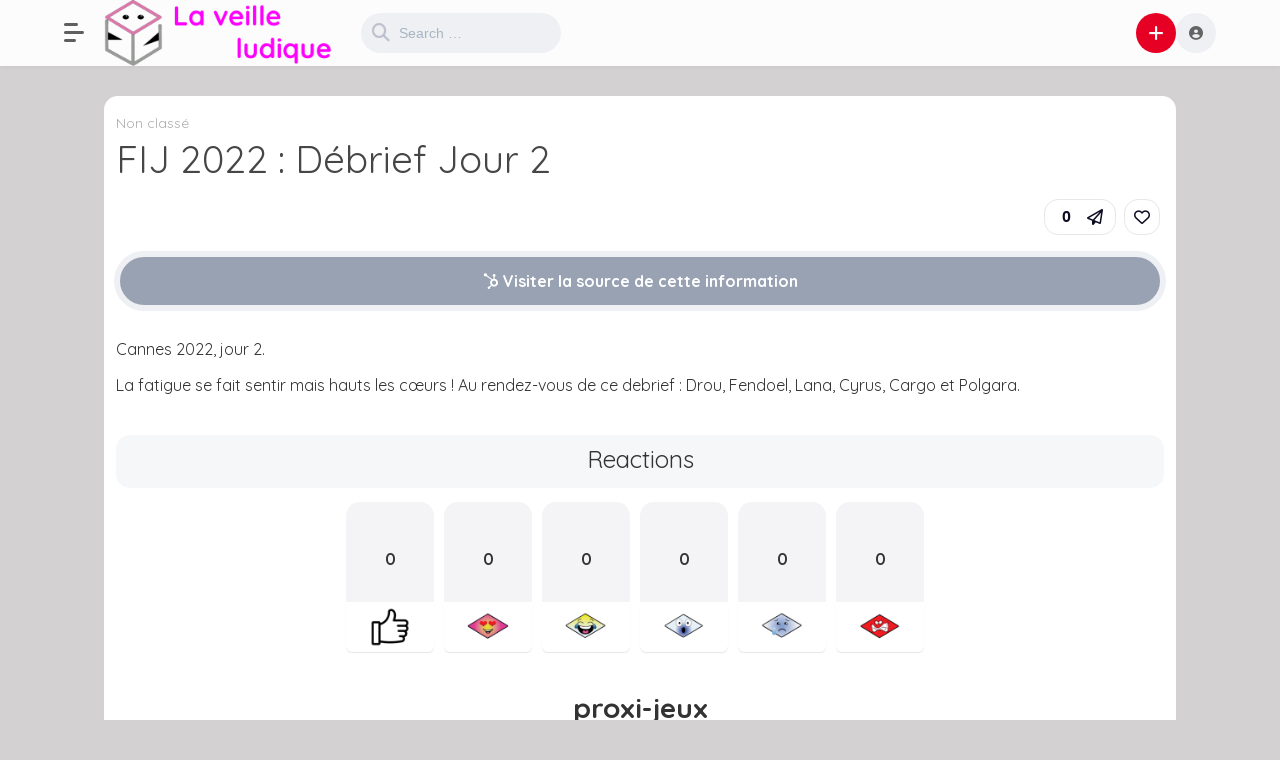

--- FILE ---
content_type: text/html; charset=UTF-8
request_url: https://www.boardgame.fr/2022/03/01/fij-2022-debrief-jour-2/
body_size: 13924
content:
<!DOCTYPE html>
<html lang="fr-FR">
<head>
	<meta charset="UTF-8">
			<title>FIJ 2022 : Débrief Jour 2 &#8211; Board Game</title>
<meta name='robots' content='max-image-preview:large' />
<link rel='dns-prefetch' href='//www.boardgame.fr' />
<link rel='dns-prefetch' href='//fonts.googleapis.com' />
<link rel="alternate" type="application/rss+xml" title="Board Game &raquo; Flux" href="https://www.boardgame.fr/feed/" />
<link rel="alternate" type="application/rss+xml" title="Board Game &raquo; Flux des commentaires" href="https://www.boardgame.fr/comments/feed/" />
<link rel="alternate" title="oEmbed (JSON)" type="application/json+oembed" href="https://www.boardgame.fr/wp-json/oembed/1.0/embed?url=https%3A%2F%2Fwww.boardgame.fr%2F2022%2F03%2F01%2Ffij-2022-debrief-jour-2%2F" />
<link rel="alternate" title="oEmbed (XML)" type="text/xml+oembed" href="https://www.boardgame.fr/wp-json/oembed/1.0/embed?url=https%3A%2F%2Fwww.boardgame.fr%2F2022%2F03%2F01%2Ffij-2022-debrief-jour-2%2F&#038;format=xml" />
		<!-- This site uses the Google Analytics by MonsterInsights plugin v9.11.1 - Using Analytics tracking - https://www.monsterinsights.com/ -->
							<script src="//www.googletagmanager.com/gtag/js?id=G-WBZ635P0G9"  data-cfasync="false" data-wpfc-render="false" type="text/javascript" async></script>
			<script data-cfasync="false" data-wpfc-render="false" type="text/javascript">
				var mi_version = '9.11.1';
				var mi_track_user = true;
				var mi_no_track_reason = '';
								var MonsterInsightsDefaultLocations = {"page_location":"https:\/\/www.boardgame.fr\/2022\/03\/01\/fij-2022-debrief-jour-2\/"};
								if ( typeof MonsterInsightsPrivacyGuardFilter === 'function' ) {
					var MonsterInsightsLocations = (typeof MonsterInsightsExcludeQuery === 'object') ? MonsterInsightsPrivacyGuardFilter( MonsterInsightsExcludeQuery ) : MonsterInsightsPrivacyGuardFilter( MonsterInsightsDefaultLocations );
				} else {
					var MonsterInsightsLocations = (typeof MonsterInsightsExcludeQuery === 'object') ? MonsterInsightsExcludeQuery : MonsterInsightsDefaultLocations;
				}

								var disableStrs = [
										'ga-disable-G-WBZ635P0G9',
									];

				/* Function to detect opted out users */
				function __gtagTrackerIsOptedOut() {
					for (var index = 0; index < disableStrs.length; index++) {
						if (document.cookie.indexOf(disableStrs[index] + '=true') > -1) {
							return true;
						}
					}

					return false;
				}

				/* Disable tracking if the opt-out cookie exists. */
				if (__gtagTrackerIsOptedOut()) {
					for (var index = 0; index < disableStrs.length; index++) {
						window[disableStrs[index]] = true;
					}
				}

				/* Opt-out function */
				function __gtagTrackerOptout() {
					for (var index = 0; index < disableStrs.length; index++) {
						document.cookie = disableStrs[index] + '=true; expires=Thu, 31 Dec 2099 23:59:59 UTC; path=/';
						window[disableStrs[index]] = true;
					}
				}

				if ('undefined' === typeof gaOptout) {
					function gaOptout() {
						__gtagTrackerOptout();
					}
				}
								window.dataLayer = window.dataLayer || [];

				window.MonsterInsightsDualTracker = {
					helpers: {},
					trackers: {},
				};
				if (mi_track_user) {
					function __gtagDataLayer() {
						dataLayer.push(arguments);
					}

					function __gtagTracker(type, name, parameters) {
						if (!parameters) {
							parameters = {};
						}

						if (parameters.send_to) {
							__gtagDataLayer.apply(null, arguments);
							return;
						}

						if (type === 'event') {
														parameters.send_to = monsterinsights_frontend.v4_id;
							var hookName = name;
							if (typeof parameters['event_category'] !== 'undefined') {
								hookName = parameters['event_category'] + ':' + name;
							}

							if (typeof MonsterInsightsDualTracker.trackers[hookName] !== 'undefined') {
								MonsterInsightsDualTracker.trackers[hookName](parameters);
							} else {
								__gtagDataLayer('event', name, parameters);
							}
							
						} else {
							__gtagDataLayer.apply(null, arguments);
						}
					}

					__gtagTracker('js', new Date());
					__gtagTracker('set', {
						'developer_id.dZGIzZG': true,
											});
					if ( MonsterInsightsLocations.page_location ) {
						__gtagTracker('set', MonsterInsightsLocations);
					}
										__gtagTracker('config', 'G-WBZ635P0G9', {"forceSSL":"true","link_attribution":"true"} );
										window.gtag = __gtagTracker;										(function () {
						/* https://developers.google.com/analytics/devguides/collection/analyticsjs/ */
						/* ga and __gaTracker compatibility shim. */
						var noopfn = function () {
							return null;
						};
						var newtracker = function () {
							return new Tracker();
						};
						var Tracker = function () {
							return null;
						};
						var p = Tracker.prototype;
						p.get = noopfn;
						p.set = noopfn;
						p.send = function () {
							var args = Array.prototype.slice.call(arguments);
							args.unshift('send');
							__gaTracker.apply(null, args);
						};
						var __gaTracker = function () {
							var len = arguments.length;
							if (len === 0) {
								return;
							}
							var f = arguments[len - 1];
							if (typeof f !== 'object' || f === null || typeof f.hitCallback !== 'function') {
								if ('send' === arguments[0]) {
									var hitConverted, hitObject = false, action;
									if ('event' === arguments[1]) {
										if ('undefined' !== typeof arguments[3]) {
											hitObject = {
												'eventAction': arguments[3],
												'eventCategory': arguments[2],
												'eventLabel': arguments[4],
												'value': arguments[5] ? arguments[5] : 1,
											}
										}
									}
									if ('pageview' === arguments[1]) {
										if ('undefined' !== typeof arguments[2]) {
											hitObject = {
												'eventAction': 'page_view',
												'page_path': arguments[2],
											}
										}
									}
									if (typeof arguments[2] === 'object') {
										hitObject = arguments[2];
									}
									if (typeof arguments[5] === 'object') {
										Object.assign(hitObject, arguments[5]);
									}
									if ('undefined' !== typeof arguments[1].hitType) {
										hitObject = arguments[1];
										if ('pageview' === hitObject.hitType) {
											hitObject.eventAction = 'page_view';
										}
									}
									if (hitObject) {
										action = 'timing' === arguments[1].hitType ? 'timing_complete' : hitObject.eventAction;
										hitConverted = mapArgs(hitObject);
										__gtagTracker('event', action, hitConverted);
									}
								}
								return;
							}

							function mapArgs(args) {
								var arg, hit = {};
								var gaMap = {
									'eventCategory': 'event_category',
									'eventAction': 'event_action',
									'eventLabel': 'event_label',
									'eventValue': 'event_value',
									'nonInteraction': 'non_interaction',
									'timingCategory': 'event_category',
									'timingVar': 'name',
									'timingValue': 'value',
									'timingLabel': 'event_label',
									'page': 'page_path',
									'location': 'page_location',
									'title': 'page_title',
									'referrer' : 'page_referrer',
								};
								for (arg in args) {
																		if (!(!args.hasOwnProperty(arg) || !gaMap.hasOwnProperty(arg))) {
										hit[gaMap[arg]] = args[arg];
									} else {
										hit[arg] = args[arg];
									}
								}
								return hit;
							}

							try {
								f.hitCallback();
							} catch (ex) {
							}
						};
						__gaTracker.create = newtracker;
						__gaTracker.getByName = newtracker;
						__gaTracker.getAll = function () {
							return [];
						};
						__gaTracker.remove = noopfn;
						__gaTracker.loaded = true;
						window['__gaTracker'] = __gaTracker;
					})();
									} else {
										console.log("");
					(function () {
						function __gtagTracker() {
							return null;
						}

						window['__gtagTracker'] = __gtagTracker;
						window['gtag'] = __gtagTracker;
					})();
									}
			</script>
							<!-- / Google Analytics by MonsterInsights -->
		<style id='wp-img-auto-sizes-contain-inline-css' type='text/css'>
img:is([sizes=auto i],[sizes^="auto," i]){contain-intrinsic-size:3000px 1500px}
/*# sourceURL=wp-img-auto-sizes-contain-inline-css */
</style>
<style id='wp-emoji-styles-inline-css' type='text/css'>

	img.wp-smiley, img.emoji {
		display: inline !important;
		border: none !important;
		box-shadow: none !important;
		height: 1em !important;
		width: 1em !important;
		margin: 0 0.07em !important;
		vertical-align: -0.1em !important;
		background: none !important;
		padding: 0 !important;
	}
/*# sourceURL=wp-emoji-styles-inline-css */
</style>
<style id='wp-block-library-inline-css' type='text/css'>
:root{--wp-block-synced-color:#7a00df;--wp-block-synced-color--rgb:122,0,223;--wp-bound-block-color:var(--wp-block-synced-color);--wp-editor-canvas-background:#ddd;--wp-admin-theme-color:#007cba;--wp-admin-theme-color--rgb:0,124,186;--wp-admin-theme-color-darker-10:#006ba1;--wp-admin-theme-color-darker-10--rgb:0,107,160.5;--wp-admin-theme-color-darker-20:#005a87;--wp-admin-theme-color-darker-20--rgb:0,90,135;--wp-admin-border-width-focus:2px}@media (min-resolution:192dpi){:root{--wp-admin-border-width-focus:1.5px}}.wp-element-button{cursor:pointer}:root .has-very-light-gray-background-color{background-color:#eee}:root .has-very-dark-gray-background-color{background-color:#313131}:root .has-very-light-gray-color{color:#eee}:root .has-very-dark-gray-color{color:#313131}:root .has-vivid-green-cyan-to-vivid-cyan-blue-gradient-background{background:linear-gradient(135deg,#00d084,#0693e3)}:root .has-purple-crush-gradient-background{background:linear-gradient(135deg,#34e2e4,#4721fb 50%,#ab1dfe)}:root .has-hazy-dawn-gradient-background{background:linear-gradient(135deg,#faaca8,#dad0ec)}:root .has-subdued-olive-gradient-background{background:linear-gradient(135deg,#fafae1,#67a671)}:root .has-atomic-cream-gradient-background{background:linear-gradient(135deg,#fdd79a,#004a59)}:root .has-nightshade-gradient-background{background:linear-gradient(135deg,#330968,#31cdcf)}:root .has-midnight-gradient-background{background:linear-gradient(135deg,#020381,#2874fc)}:root{--wp--preset--font-size--normal:16px;--wp--preset--font-size--huge:42px}.has-regular-font-size{font-size:1em}.has-larger-font-size{font-size:2.625em}.has-normal-font-size{font-size:var(--wp--preset--font-size--normal)}.has-huge-font-size{font-size:var(--wp--preset--font-size--huge)}.has-text-align-center{text-align:center}.has-text-align-left{text-align:left}.has-text-align-right{text-align:right}.has-fit-text{white-space:nowrap!important}#end-resizable-editor-section{display:none}.aligncenter{clear:both}.items-justified-left{justify-content:flex-start}.items-justified-center{justify-content:center}.items-justified-right{justify-content:flex-end}.items-justified-space-between{justify-content:space-between}.screen-reader-text{border:0;clip-path:inset(50%);height:1px;margin:-1px;overflow:hidden;padding:0;position:absolute;width:1px;word-wrap:normal!important}.screen-reader-text:focus{background-color:#ddd;clip-path:none;color:#444;display:block;font-size:1em;height:auto;left:5px;line-height:normal;padding:15px 23px 14px;text-decoration:none;top:5px;width:auto;z-index:100000}html :where(.has-border-color){border-style:solid}html :where([style*=border-top-color]){border-top-style:solid}html :where([style*=border-right-color]){border-right-style:solid}html :where([style*=border-bottom-color]){border-bottom-style:solid}html :where([style*=border-left-color]){border-left-style:solid}html :where([style*=border-width]){border-style:solid}html :where([style*=border-top-width]){border-top-style:solid}html :where([style*=border-right-width]){border-right-style:solid}html :where([style*=border-bottom-width]){border-bottom-style:solid}html :where([style*=border-left-width]){border-left-style:solid}html :where(img[class*=wp-image-]){height:auto;max-width:100%}:where(figure){margin:0 0 1em}html :where(.is-position-sticky){--wp-admin--admin-bar--position-offset:var(--wp-admin--admin-bar--height,0px)}@media screen and (max-width:600px){html :where(.is-position-sticky){--wp-admin--admin-bar--position-offset:0px}}

/*# sourceURL=wp-block-library-inline-css */
</style><style id='global-styles-inline-css' type='text/css'>
:root{--wp--preset--aspect-ratio--square: 1;--wp--preset--aspect-ratio--4-3: 4/3;--wp--preset--aspect-ratio--3-4: 3/4;--wp--preset--aspect-ratio--3-2: 3/2;--wp--preset--aspect-ratio--2-3: 2/3;--wp--preset--aspect-ratio--16-9: 16/9;--wp--preset--aspect-ratio--9-16: 9/16;--wp--preset--color--black: #000000;--wp--preset--color--cyan-bluish-gray: #abb8c3;--wp--preset--color--white: #ffffff;--wp--preset--color--pale-pink: #f78da7;--wp--preset--color--vivid-red: #cf2e2e;--wp--preset--color--luminous-vivid-orange: #ff6900;--wp--preset--color--luminous-vivid-amber: #fcb900;--wp--preset--color--light-green-cyan: #7bdcb5;--wp--preset--color--vivid-green-cyan: #00d084;--wp--preset--color--pale-cyan-blue: #8ed1fc;--wp--preset--color--vivid-cyan-blue: #0693e3;--wp--preset--color--vivid-purple: #9b51e0;--wp--preset--gradient--vivid-cyan-blue-to-vivid-purple: linear-gradient(135deg,rgb(6,147,227) 0%,rgb(155,81,224) 100%);--wp--preset--gradient--light-green-cyan-to-vivid-green-cyan: linear-gradient(135deg,rgb(122,220,180) 0%,rgb(0,208,130) 100%);--wp--preset--gradient--luminous-vivid-amber-to-luminous-vivid-orange: linear-gradient(135deg,rgb(252,185,0) 0%,rgb(255,105,0) 100%);--wp--preset--gradient--luminous-vivid-orange-to-vivid-red: linear-gradient(135deg,rgb(255,105,0) 0%,rgb(207,46,46) 100%);--wp--preset--gradient--very-light-gray-to-cyan-bluish-gray: linear-gradient(135deg,rgb(238,238,238) 0%,rgb(169,184,195) 100%);--wp--preset--gradient--cool-to-warm-spectrum: linear-gradient(135deg,rgb(74,234,220) 0%,rgb(151,120,209) 20%,rgb(207,42,186) 40%,rgb(238,44,130) 60%,rgb(251,105,98) 80%,rgb(254,248,76) 100%);--wp--preset--gradient--blush-light-purple: linear-gradient(135deg,rgb(255,206,236) 0%,rgb(152,150,240) 100%);--wp--preset--gradient--blush-bordeaux: linear-gradient(135deg,rgb(254,205,165) 0%,rgb(254,45,45) 50%,rgb(107,0,62) 100%);--wp--preset--gradient--luminous-dusk: linear-gradient(135deg,rgb(255,203,112) 0%,rgb(199,81,192) 50%,rgb(65,88,208) 100%);--wp--preset--gradient--pale-ocean: linear-gradient(135deg,rgb(255,245,203) 0%,rgb(182,227,212) 50%,rgb(51,167,181) 100%);--wp--preset--gradient--electric-grass: linear-gradient(135deg,rgb(202,248,128) 0%,rgb(113,206,126) 100%);--wp--preset--gradient--midnight: linear-gradient(135deg,rgb(2,3,129) 0%,rgb(40,116,252) 100%);--wp--preset--font-size--small: 13px;--wp--preset--font-size--medium: 20px;--wp--preset--font-size--large: 36px;--wp--preset--font-size--x-large: 42px;--wp--preset--spacing--20: 0.44rem;--wp--preset--spacing--30: 0.67rem;--wp--preset--spacing--40: 1rem;--wp--preset--spacing--50: 1.5rem;--wp--preset--spacing--60: 2.25rem;--wp--preset--spacing--70: 3.38rem;--wp--preset--spacing--80: 5.06rem;--wp--preset--shadow--natural: 6px 6px 9px rgba(0, 0, 0, 0.2);--wp--preset--shadow--deep: 12px 12px 50px rgba(0, 0, 0, 0.4);--wp--preset--shadow--sharp: 6px 6px 0px rgba(0, 0, 0, 0.2);--wp--preset--shadow--outlined: 6px 6px 0px -3px rgb(255, 255, 255), 6px 6px rgb(0, 0, 0);--wp--preset--shadow--crisp: 6px 6px 0px rgb(0, 0, 0);}:where(.is-layout-flex){gap: 0.5em;}:where(.is-layout-grid){gap: 0.5em;}body .is-layout-flex{display: flex;}.is-layout-flex{flex-wrap: wrap;align-items: center;}.is-layout-flex > :is(*, div){margin: 0;}body .is-layout-grid{display: grid;}.is-layout-grid > :is(*, div){margin: 0;}:where(.wp-block-columns.is-layout-flex){gap: 2em;}:where(.wp-block-columns.is-layout-grid){gap: 2em;}:where(.wp-block-post-template.is-layout-flex){gap: 1.25em;}:where(.wp-block-post-template.is-layout-grid){gap: 1.25em;}.has-black-color{color: var(--wp--preset--color--black) !important;}.has-cyan-bluish-gray-color{color: var(--wp--preset--color--cyan-bluish-gray) !important;}.has-white-color{color: var(--wp--preset--color--white) !important;}.has-pale-pink-color{color: var(--wp--preset--color--pale-pink) !important;}.has-vivid-red-color{color: var(--wp--preset--color--vivid-red) !important;}.has-luminous-vivid-orange-color{color: var(--wp--preset--color--luminous-vivid-orange) !important;}.has-luminous-vivid-amber-color{color: var(--wp--preset--color--luminous-vivid-amber) !important;}.has-light-green-cyan-color{color: var(--wp--preset--color--light-green-cyan) !important;}.has-vivid-green-cyan-color{color: var(--wp--preset--color--vivid-green-cyan) !important;}.has-pale-cyan-blue-color{color: var(--wp--preset--color--pale-cyan-blue) !important;}.has-vivid-cyan-blue-color{color: var(--wp--preset--color--vivid-cyan-blue) !important;}.has-vivid-purple-color{color: var(--wp--preset--color--vivid-purple) !important;}.has-black-background-color{background-color: var(--wp--preset--color--black) !important;}.has-cyan-bluish-gray-background-color{background-color: var(--wp--preset--color--cyan-bluish-gray) !important;}.has-white-background-color{background-color: var(--wp--preset--color--white) !important;}.has-pale-pink-background-color{background-color: var(--wp--preset--color--pale-pink) !important;}.has-vivid-red-background-color{background-color: var(--wp--preset--color--vivid-red) !important;}.has-luminous-vivid-orange-background-color{background-color: var(--wp--preset--color--luminous-vivid-orange) !important;}.has-luminous-vivid-amber-background-color{background-color: var(--wp--preset--color--luminous-vivid-amber) !important;}.has-light-green-cyan-background-color{background-color: var(--wp--preset--color--light-green-cyan) !important;}.has-vivid-green-cyan-background-color{background-color: var(--wp--preset--color--vivid-green-cyan) !important;}.has-pale-cyan-blue-background-color{background-color: var(--wp--preset--color--pale-cyan-blue) !important;}.has-vivid-cyan-blue-background-color{background-color: var(--wp--preset--color--vivid-cyan-blue) !important;}.has-vivid-purple-background-color{background-color: var(--wp--preset--color--vivid-purple) !important;}.has-black-border-color{border-color: var(--wp--preset--color--black) !important;}.has-cyan-bluish-gray-border-color{border-color: var(--wp--preset--color--cyan-bluish-gray) !important;}.has-white-border-color{border-color: var(--wp--preset--color--white) !important;}.has-pale-pink-border-color{border-color: var(--wp--preset--color--pale-pink) !important;}.has-vivid-red-border-color{border-color: var(--wp--preset--color--vivid-red) !important;}.has-luminous-vivid-orange-border-color{border-color: var(--wp--preset--color--luminous-vivid-orange) !important;}.has-luminous-vivid-amber-border-color{border-color: var(--wp--preset--color--luminous-vivid-amber) !important;}.has-light-green-cyan-border-color{border-color: var(--wp--preset--color--light-green-cyan) !important;}.has-vivid-green-cyan-border-color{border-color: var(--wp--preset--color--vivid-green-cyan) !important;}.has-pale-cyan-blue-border-color{border-color: var(--wp--preset--color--pale-cyan-blue) !important;}.has-vivid-cyan-blue-border-color{border-color: var(--wp--preset--color--vivid-cyan-blue) !important;}.has-vivid-purple-border-color{border-color: var(--wp--preset--color--vivid-purple) !important;}.has-vivid-cyan-blue-to-vivid-purple-gradient-background{background: var(--wp--preset--gradient--vivid-cyan-blue-to-vivid-purple) !important;}.has-light-green-cyan-to-vivid-green-cyan-gradient-background{background: var(--wp--preset--gradient--light-green-cyan-to-vivid-green-cyan) !important;}.has-luminous-vivid-amber-to-luminous-vivid-orange-gradient-background{background: var(--wp--preset--gradient--luminous-vivid-amber-to-luminous-vivid-orange) !important;}.has-luminous-vivid-orange-to-vivid-red-gradient-background{background: var(--wp--preset--gradient--luminous-vivid-orange-to-vivid-red) !important;}.has-very-light-gray-to-cyan-bluish-gray-gradient-background{background: var(--wp--preset--gradient--very-light-gray-to-cyan-bluish-gray) !important;}.has-cool-to-warm-spectrum-gradient-background{background: var(--wp--preset--gradient--cool-to-warm-spectrum) !important;}.has-blush-light-purple-gradient-background{background: var(--wp--preset--gradient--blush-light-purple) !important;}.has-blush-bordeaux-gradient-background{background: var(--wp--preset--gradient--blush-bordeaux) !important;}.has-luminous-dusk-gradient-background{background: var(--wp--preset--gradient--luminous-dusk) !important;}.has-pale-ocean-gradient-background{background: var(--wp--preset--gradient--pale-ocean) !important;}.has-electric-grass-gradient-background{background: var(--wp--preset--gradient--electric-grass) !important;}.has-midnight-gradient-background{background: var(--wp--preset--gradient--midnight) !important;}.has-small-font-size{font-size: var(--wp--preset--font-size--small) !important;}.has-medium-font-size{font-size: var(--wp--preset--font-size--medium) !important;}.has-large-font-size{font-size: var(--wp--preset--font-size--large) !important;}.has-x-large-font-size{font-size: var(--wp--preset--font-size--x-large) !important;}
/*# sourceURL=global-styles-inline-css */
</style>

<style id='classic-theme-styles-inline-css' type='text/css'>
/*! This file is auto-generated */
.wp-block-button__link{color:#fff;background-color:#32373c;border-radius:9999px;box-shadow:none;text-decoration:none;padding:calc(.667em + 2px) calc(1.333em + 2px);font-size:1.125em}.wp-block-file__button{background:#32373c;color:#fff;text-decoration:none}
/*# sourceURL=/wp-includes/css/classic-themes.min.css */
</style>
<link rel='stylesheet' id='wpa-css-css' href='https://www.boardgame.fr/wp-content/plugins/honeypot/includes/css/wpa.css?ver=2.3.03' type='text/css' media='all' />
<link rel='stylesheet' id='king-style-css' href='https://www.boardgame.fr/wp-content/themes/king/style.css?ver=9.5.3' type='text/css' media='all' />
<link rel='stylesheet' id='custom-styles-css' href='https://www.boardgame.fr/wp-content/themes/king/layouts/custom-styles.css?ver=9.5.3' type='text/css' media='all' />
<link rel='stylesheet' id='googlefont-style-css' href='//fonts.googleapis.com/css?family=Quicksand%3Aital%2Cwght%400%2C300%3B0%2C400%3B0%2C600%3B0%2C700%3B1%2C400&#038;display=swap&#038;ver=1.0.0' type='text/css' media='all' />
<link rel='stylesheet' id='font-awesome-style-css' href='https://www.boardgame.fr/wp-content/themes/king/layouts/font-awesome/css/all.min.css?ver=9.5.3' type='text/css' media='all' />
<link rel='stylesheet' id='magnefic-popup-css-css' href='https://www.boardgame.fr/wp-content/themes/king/layouts/js/magnific-popup/magnific-popup.css?ver=9.5.3' type='text/css' media='all' />
<link rel='stylesheet' id='wp-pagenavi-css' href='https://www.boardgame.fr/wp-content/plugins/wp-pagenavi/pagenavi-css.css?ver=2.70' type='text/css' media='all' />
<script type="text/javascript" src="https://www.boardgame.fr/wp-content/plugins/google-analytics-for-wordpress/assets/js/frontend-gtag.min.js?ver=9.11.1" id="monsterinsights-frontend-script-js" async="async" data-wp-strategy="async"></script>
<script data-cfasync="false" data-wpfc-render="false" type="text/javascript" id='monsterinsights-frontend-script-js-extra'>/* <![CDATA[ */
var monsterinsights_frontend = {"js_events_tracking":"true","download_extensions":"doc,pdf,ppt,zip,xls,docx,pptx,xlsx","inbound_paths":"[{\"path\":\"\\\/go\\\/\",\"label\":\"affiliate\"},{\"path\":\"\\\/recommend\\\/\",\"label\":\"affiliate\"}]","home_url":"https:\/\/www.boardgame.fr","hash_tracking":"false","v4_id":"G-WBZ635P0G9"};/* ]]> */
</script>
<script type="text/javascript" src="https://www.boardgame.fr/wp-includes/js/jquery/jquery.min.js?ver=3.7.1" id="jquery-core-js"></script>
<script type="text/javascript" src="https://www.boardgame.fr/wp-includes/js/jquery/jquery-migrate.min.js?ver=3.4.1" id="jquery-migrate-js"></script>
<link rel="https://api.w.org/" href="https://www.boardgame.fr/wp-json/" /><link rel="alternate" title="JSON" type="application/json" href="https://www.boardgame.fr/wp-json/wp/v2/posts/17076" /><link rel="EditURI" type="application/rsd+xml" title="RSD" href="https://www.boardgame.fr/xmlrpc.php?rsd" />
<meta name="generator" content="WordPress 6.9" />
<link rel="canonical" href="https://www.boardgame.fr/2022/03/01/fij-2022-debrief-jour-2/" />
<link rel='shortlink' href='https://www.boardgame.fr/?p=17076' />
<link rel="apple-touch-icon" sizes="180x180" href="/wp-content/uploads/fbrfg/apple-touch-icon.png">
<link rel="icon" type="image/png" sizes="32x32" href="/wp-content/uploads/fbrfg/favicon-32x32.png">
<link rel="icon" type="image/png" sizes="16x16" href="/wp-content/uploads/fbrfg/favicon-16x16.png">
<link rel="manifest" href="/wp-content/uploads/fbrfg/site.webmanifest">
<link rel="mask-icon" href="/wp-content/uploads/fbrfg/safari-pinned-tab.svg" color="#5bbad5">
<link rel="shortcut icon" href="/wp-content/uploads/fbrfg/favicon.ico">
<meta name="msapplication-TileColor" content="#da532c">
<meta name="msapplication-config" content="/wp-content/uploads/fbrfg/browserconfig.xml">
<meta name="theme-color" content="#ffffff"><meta name="viewport" content="width=device-width, maximum-scale=1.0, minimum-scale=1.0, initial-scale=1.0" /><style type="text/css">.recentcomments a{display:inline !important;padding:0 !important;margin:0 !important;}</style><link rel="icon" href="https://www.boardgame.fr/wp-content/uploads/2019/03/cropped-favicon-bg01-32x32.png" sizes="32x32" />
<link rel="icon" href="https://www.boardgame.fr/wp-content/uploads/2019/03/cropped-favicon-bg01-192x192.png" sizes="192x192" />
<link rel="apple-touch-icon" href="https://www.boardgame.fr/wp-content/uploads/2019/03/cropped-favicon-bg01-180x180.png" />
<meta name="msapplication-TileImage" content="https://www.boardgame.fr/wp-content/uploads/2019/03/cropped-favicon-bg01-270x270.png" />
		<style type="text/css" id="wp-custom-css">
			/* Empêche les débordements horizontaux */
html, body {
  overflow-x: hidden;
}

/* Images / vidéos / iframes adaptatives */
img, video, iframe {
  max-width: 100% !important;
  height: auto !important;
}

/* Pour que les blocs flex ou grid ne forcent pas une largeur trop grande */
* {
  box-sizing: border-box;
  min-width: 0;
}

.entry-content p {
  overflow-wrap: break-word;
  word-break: keep-all;
}

		</style>
		</head>
<body class="wp-singular post-template-default single single-post postid-17076 single-format-link wp-theme-king">
<div id="page" class="site header-template-06">
	<header id="masthead" class="site-header">
		<div class="king-header header-06 lr-padding">
			<div class="king-leftmenu-toggle-v2" data-toggle="dropdown" data-target=".king-leftmenu" aria-expanded="false" role="button"><span class="leftmenu-toggle-line"></span></div>	
			<div class="site-branding">
			<a href="https://www.boardgame.fr" class="king-logo">
			<img src="https://www.boardgame.fr/wp-content/uploads/2024/02/logo-BoardGame-GeekLette2.png" alt=""/>
		</a>
					<a href="https://www.boardgame.fr" class="mobile-king-logo">
				<img src="https://www.boardgame.fr/wp-content/uploads/2024/02/logo-BoardGame-GeekLette2.png" alt=""/>
			</a>	
					
		</div><!-- .site-branding -->			<div class="king-search-top">
	<div class="king-search">
		<form role="search" method="get" class="header-search-form" action="https://www.boardgame.fr/">
			<button type="submit" class="header-search-submit"
			value=""><i class="fa fa-search fa-2x" aria-hidden="true"></i> </button>
			<input type="search" class="header-search-field"
			placeholder="Search …"
			value="" name="s" autocomplete="off"
			title="Search for:" />
		</form>
					<div id="king-results"></div>
			</div>
</div><!-- .king-search-top -->
			<div class="king-header-right">
																						<div class="king-submit">
				<span class="king-submit-open"  data-toggle="dropdown" data-target=".king-submit" aria-expanded="false" role="button"><i class="fa fa-plus fa-lg" aria-hidden="true"></i></span>
				<div class="king-submit-drop">
					<ul class="king-submit-buttons">
																																																							<li><a data-toggle="modal" data-target="#addlink" href="#" class="header-login-buttons"><i class="fa-brands fa-hubspot"></i>Link</a></li>
																							</ul>
				</div>
			</div><!-- .king-submit -->
							<div class="king-logged-user">
	<div class="king-username">
					<div class="header-login head-icons" data-toggle="dropdown" data-target=".user-header-menu" aria-expanded="false"><i class="fas fa-user-circle"></i></div>
			<div class="user-header-menu">
				<div class="king-login-buttons">
											<a data-toggle="modal" data-target="#myModal" href="#" class="header-login-buttons"><i class="fas fa-user-circle"></i> Login </a>
														</div>
					</div>
		</div>
</div><!-- .king-logged-user -->
			</div>
		</div><!-- .king-header -->
	</header><!-- #masthead -->
	<div class="king-leftmenu king-scroll">
	<button class="king-leftmenu-close" type="button" data-toggle="dropdown" data-target=".king-leftmenu" aria-expanded="false"><i class="fa-solid fa-angle-left"></i></button>
	<form role="search" method="get" class="king-mobile-search" action="https://www.boardgame.fr/">
		<input type="search" class="king-mobile-search-field"
		placeholder="Search …"
		value="" name="s" autocomplete="off"
		title="Search" />
	</form>
	<div class="king-leftmenu-nav">
				<div class="king-cat-list-mobile">
						<div class="menu-footer-menu-container"><ul id="menu-footer-menu" class="menu"><li id="menu-item-23345" class="menu-item menu-item-type-post_type menu-item-object-page menu-item-23345"><a href="https://www.boardgame.fr/a-propos/">A propos</a></li>
<li id="menu-item-23344" class="menu-item menu-item-type-post_type menu-item-object-page menu-item-23344"><a href="https://www.boardgame.fr/contact/">Contact</a></li>
<li id="menu-item-23343" class="menu-item menu-item-type-post_type menu-item-object-page menu-item-23343"><a href="https://www.boardgame.fr/mentions-legales/">Mentions légales</a></li>
<li id="menu-item-23346" class="menu-item menu-item-type-post_type menu-item-object-page menu-item-privacy-policy menu-item-23346"><a rel="privacy-policy" href="https://www.boardgame.fr/politique-de-confidentialite/">Politique de confidentialité</a></li>
</ul></div>		</div>

			</div>
</div><!-- .king-head-mobile -->

	<div id="content" class="site-content hidden-nav">
				<div id="primary" class="content-area">
	<main id="main" class="site-main post-page single-post sing-template-1">
					<div id="post-17076" class="post-17076 post type-post status-publish format-link hentry category-non-classe post_format-post-format-link">
						
						<header class="entry-header">
				<a href="https://www.boardgame.fr/category/non-classe/" rel="category tag">Non classé</a>				<h1 class="entry-title">FIJ 2022 : Débrief Jour 2</h1>			</header><!-- .entry-header -->
				
			<div class="post-page-ft">
	<div class="post-like">
							<div class="king-alert-like">Please <a href="https://www.boardgame.fr/login">log in </a> or <a href="https://www.boardgame.fr/register"> register </a> to do it. </div>
			</div><!-- .post-like -->
	<div class="ft-right">
				<button class="king-share-dropdown kingp-bttns" data-toggle="modal" data-target="#sharemodal" role="button"><span class="share-counter">0</span><i data-toggle="tooltip" data-placement="bottom" title="share" class="far fa-paper-plane"></i></button>
		
			<div class="king-like kingp-bttns" data-toggle="dropdown" data-target=".king-alert-like" aria-expanded="false" role="link"><i class="far fa-heart"></i></div>		</div><!-- .ft-right -->
</div><!-- .post-page-featured-trending -->
					
							<span class="single-post-no-thumb"></span>
						<div class="king-affi-link">
									<a class="king-link" href="https://www.boardgame.fr/dashboard?template=redirect&#038;orderby=17076" target="_blank"><i class="fa-brands fa-hubspot"></i> Visiter la source de cette information</a>
							</div>
			<div class="entry-content">
				<p>Cannes 2022, jour 2.</p>
<p>La fatigue se fait sentir mais hauts les cœurs ! Au rendez-vous de ce debrief : Drou, Fendoel, Lana, Cyrus, Cargo et Polgara.</p>
			</div><!-- .entry-content -->
					
	
	<div class="single-boxes king-reactions-post-17076 " data-nonce="471f22ac11" data-post="17076" data-voted="" data-logged="not_logged"><div class="single-boxes-title"><h4>Reactions</h4></div><div class="king-reaction-buttons ">
					<div class="king-reactions-count king-reactions-count-like">0</div>
					<div class="king-reaction-bar">
					<div class="king-reactions-percent king-reaction-percent-like" style="height: 0%"></div>
					</div>
					<div class="king-reactions-icon king-reaction-like" data-new="0" data-action="like">
					</div>
					</div><div class="king-reaction-buttons ">
					<div class="king-reactions-count king-reactions-count-love">0</div>
					<div class="king-reaction-bar">
					<div class="king-reactions-percent king-reaction-percent-love" style="height: 0%"></div>
					</div>
					<div class="king-reactions-icon king-reaction-love" data-new="0" data-action="love">
					</div>
					</div><div class="king-reaction-buttons ">
					<div class="king-reactions-count king-reactions-count-haha">0</div>
					<div class="king-reaction-bar">
					<div class="king-reactions-percent king-reaction-percent-haha" style="height: 0%"></div>
					</div>
					<div class="king-reactions-icon king-reaction-haha" data-new="0" data-action="haha">
					</div>
					</div><div class="king-reaction-buttons ">
					<div class="king-reactions-count king-reactions-count-wow">0</div>
					<div class="king-reaction-bar">
					<div class="king-reactions-percent king-reaction-percent-wow" style="height: 0%"></div>
					</div>
					<div class="king-reactions-icon king-reaction-wow" data-new="0" data-action="wow">
					</div>
					</div><div class="king-reaction-buttons ">
					<div class="king-reactions-count king-reactions-count-sad">0</div>
					<div class="king-reaction-bar">
					<div class="king-reactions-percent king-reaction-percent-sad" style="height: 0%"></div>
					</div>
					<div class="king-reactions-icon king-reaction-sad" data-new="0" data-action="sad">
					</div>
					</div><div class="king-reaction-buttons ">
					<div class="king-reactions-count king-reactions-count-angry">0</div>
					<div class="king-reaction-bar">
					<div class="king-reactions-percent king-reaction-percent-angry" style="height: 0%"></div>
					</div>
					<div class="king-reactions-icon king-reaction-angry" data-new="0" data-action="angry">
					</div>
					</div><div id="king-reacted" class="king-reacted hide">Already reacted for this post.</div></div>			
						
 
	
<div class="post-author">
		<div class="post-author-top">
			<a class="post-author-name" href="https://www.boardgame.fr/profile/proxi-jeux">
			proxi-jeux					</a>
					</div>
			Proxi-Jeux, le podcast qui vous parle de jeux de société				<div class="king-profile-social">
			<ul>
																        
				 				    
			</ul>
		</div>		
			

</div><!-- .post-author -->
			<footer class="entry-footer">
		<div class="post-meta">
		<span class="post-views"><i class="fa fa-eye" aria-hidden="true"></i>272</span>
		<span class="post-comments"><i class="fa fa-comment" aria-hidden="true"></i> 0 </span>
		<span class="post-time"><i class="far fa-clock"></i>mars 1, 2022</span>
	</div>
	</footer><!-- .entry-footer -->
<div class="post-nav">
			<div class="post-nav-np">
						<a href="https://www.boardgame.fr/2022/03/01/fij-2022-jour-3/" class="next-link" ><i class="fa fa-angle-left"></i> FIJ 2022 : Jour 3</a>
		</div>
				<div class="post-nav-np">
						<a href="https://www.boardgame.fr/2022/03/01/fij-2022-debrief-jour-1/" class="prev-link" >FIJ 2022 : Débrief Jour 1 <i class="fa fa-angle-right"></i></a>
		</div>
	</div>
	</div><!-- #post-## -->


	
			</main><!-- #main -->	

</div><!-- #primary -->
</div><!-- #content -->
<footer id="colophon" class="site-footer">
	<div class="lr-padding">
				
	<aside class="fatfooter footer-single" role="complementary">
		
		<div class="king-footer-social">
										<div><p>Pour aider l'équipe, commandez vos jeux via nos liens vers les nouveautés ludiques :<br />
<br />
<a href="https://www.ludum.fr/32-a-la-une?aff=48" target="_blank" rel="noopener noreferrer">  <img src="https://www.geeklette.fr/wp-content/uploads/2024/06/Ludum-logo.png" width="40%" height="40%" /></a><br />
<br />
<a href="https://www.philibertnet.com/fr/50-jeux_de_societe/s-3/nouveaux-produits#ae4" target="_blank" rel="noopener noreferrer">  <img src="https://www.geeklette.fr/wp-content/uploads/2024/06/Philibert-logo-scaled.jpg" width="40%" height="40%" /></a></p>
<div id="sfcsy2mdrxtx3cnm97z3kxqpbuqa9js33yc"></div>
<p><br />
<br /><a href="https://www.assoclub.fr">Nombre de visites 2024</a><a href="https://www.freecounterstat.com" title="hit counter"><img src="https://counter8.optistats.ovh/private/freecounterstat.php?c=sy2mdrxtx3cnm97z3kxqpbuqa9js33yc" border="0" title="hit counter" alt="hit counter"></a></p>
</div>
						<ul>
									<li><a href="https://www.facebook.com/GeekLette/" target="_blank"><i class="fab fa-facebook"></i></a></li>
																	<li><a href="https://twitter.com/BlogGeekLette"><i class="fab fa-x-twitter"></i></a></li>
													<li><a href="https://www.instagram.com/geeklette/"><i class="fab fa-instagram"></i></a></li>
											
			</ul>
		</div>
													</aside><!-- #fatfooter -->

	<div class="footer-info">
		<div class="site-info">
			@ BoardGame.fr 2024. All rights reserved		</div><!-- .site-info -->

	</div>
</div>
</footer><!-- #colophon -->
</div><!-- #page -->

<script type="speculationrules">
{"prefetch":[{"source":"document","where":{"and":[{"href_matches":"/*"},{"not":{"href_matches":["/wp-*.php","/wp-admin/*","/wp-content/uploads/*","/wp-content/*","/wp-content/plugins/*","/wp-content/themes/king/*","/*\\?(.+)"]}},{"not":{"selector_matches":"a[rel~=\"nofollow\"]"}},{"not":{"selector_matches":".no-prefetch, .no-prefetch a"}}]},"eagerness":"conservative"}]}
</script>
<script type="text/javascript" src="https://www.boardgame.fr/wp-content/plugins/honeypot/includes/js/wpa.js?ver=2.3.03" id="wpascript-js"></script>
<script type="text/javascript" id="wpascript-js-after">
/* <![CDATA[ */
wpa_field_info = {"wpa_field_name":"pczqrg5999","wpa_field_value":17024,"wpa_add_test":"no"}
//# sourceURL=wpascript-js-after
/* ]]> */
</script>
<script type="text/javascript" id="king_main_script-js-extra">
/* <![CDATA[ */
var mainscript = {"itemslength":null,"miniitemslength":null,"infinitenumber":"0","lmore":"Load More","lmoref":"There are no more pages left to load.","ajaxurl":"https://www.boardgame.fr/wp-admin/admin-ajax.php","follow":"Follow","unfollow":"Unfollow"};
//# sourceURL=king_main_script-js-extra
/* ]]> */
</script>
<script type="text/javascript" src="https://www.boardgame.fr/wp-content/themes/king/layouts/js/main.js?ver=9.5.3" id="king_main_script-js"></script>
<script type="text/javascript" src="https://www.boardgame.fr/wp-content/themes/king/layouts/js/bootstrap.min.js?ver=9.5.3" id="bootstrap-js-js"></script>
<script type="text/javascript" src="https://www.boardgame.fr/wp-content/themes/king/layouts/js/jquery-ias.min.js?ver=9.5.3" id="infinite_ajax-js"></script>
<script type="text/javascript" src="https://www.boardgame.fr/wp-content/themes/king/layouts/js/sticky-kit.min.js?ver=9.5.3" id="sticky-kit-js"></script>
<script type="text/javascript" src="https://www.boardgame.fr/wp-content/themes/king/layouts/js/owl.carousel.min.js?ver=9.5.3" id="owl_carousel-js"></script>
<script type="text/javascript" id="single_js-js-extra">
/* <![CDATA[ */
var singlejs = {"ajaxurl":"https://www.boardgame.fr/wp-admin/admin-ajax.php","second":null};
//# sourceURL=single_js-js-extra
/* ]]> */
</script>
<script type="text/javascript" src="https://www.boardgame.fr/wp-content/themes/king/layouts/js/single.js?ver=1.0" id="single_js-js"></script>
<script type="text/javascript" src="https://www.boardgame.fr/wp-content/themes/king/layouts/js/masonry.pkgd.min.js?ver=4.2.2" id="king_masonry-js"></script>
<script type="text/javascript" src="https://www.boardgame.fr/wp-content/themes/king/layouts/js/magnific-popup/jquery.magnific-popup.min.js?ver=1" id="magnefic-popup-js"></script>
<script id="wp-emoji-settings" type="application/json">
{"baseUrl":"https://s.w.org/images/core/emoji/17.0.2/72x72/","ext":".png","svgUrl":"https://s.w.org/images/core/emoji/17.0.2/svg/","svgExt":".svg","source":{"concatemoji":"https://www.boardgame.fr/wp-includes/js/wp-emoji-release.min.js?ver=6.9"}}
</script>
<script type="module">
/* <![CDATA[ */
/*! This file is auto-generated */
const a=JSON.parse(document.getElementById("wp-emoji-settings").textContent),o=(window._wpemojiSettings=a,"wpEmojiSettingsSupports"),s=["flag","emoji"];function i(e){try{var t={supportTests:e,timestamp:(new Date).valueOf()};sessionStorage.setItem(o,JSON.stringify(t))}catch(e){}}function c(e,t,n){e.clearRect(0,0,e.canvas.width,e.canvas.height),e.fillText(t,0,0);t=new Uint32Array(e.getImageData(0,0,e.canvas.width,e.canvas.height).data);e.clearRect(0,0,e.canvas.width,e.canvas.height),e.fillText(n,0,0);const a=new Uint32Array(e.getImageData(0,0,e.canvas.width,e.canvas.height).data);return t.every((e,t)=>e===a[t])}function p(e,t){e.clearRect(0,0,e.canvas.width,e.canvas.height),e.fillText(t,0,0);var n=e.getImageData(16,16,1,1);for(let e=0;e<n.data.length;e++)if(0!==n.data[e])return!1;return!0}function u(e,t,n,a){switch(t){case"flag":return n(e,"\ud83c\udff3\ufe0f\u200d\u26a7\ufe0f","\ud83c\udff3\ufe0f\u200b\u26a7\ufe0f")?!1:!n(e,"\ud83c\udde8\ud83c\uddf6","\ud83c\udde8\u200b\ud83c\uddf6")&&!n(e,"\ud83c\udff4\udb40\udc67\udb40\udc62\udb40\udc65\udb40\udc6e\udb40\udc67\udb40\udc7f","\ud83c\udff4\u200b\udb40\udc67\u200b\udb40\udc62\u200b\udb40\udc65\u200b\udb40\udc6e\u200b\udb40\udc67\u200b\udb40\udc7f");case"emoji":return!a(e,"\ud83e\u1fac8")}return!1}function f(e,t,n,a){let r;const o=(r="undefined"!=typeof WorkerGlobalScope&&self instanceof WorkerGlobalScope?new OffscreenCanvas(300,150):document.createElement("canvas")).getContext("2d",{willReadFrequently:!0}),s=(o.textBaseline="top",o.font="600 32px Arial",{});return e.forEach(e=>{s[e]=t(o,e,n,a)}),s}function r(e){var t=document.createElement("script");t.src=e,t.defer=!0,document.head.appendChild(t)}a.supports={everything:!0,everythingExceptFlag:!0},new Promise(t=>{let n=function(){try{var e=JSON.parse(sessionStorage.getItem(o));if("object"==typeof e&&"number"==typeof e.timestamp&&(new Date).valueOf()<e.timestamp+604800&&"object"==typeof e.supportTests)return e.supportTests}catch(e){}return null}();if(!n){if("undefined"!=typeof Worker&&"undefined"!=typeof OffscreenCanvas&&"undefined"!=typeof URL&&URL.createObjectURL&&"undefined"!=typeof Blob)try{var e="postMessage("+f.toString()+"("+[JSON.stringify(s),u.toString(),c.toString(),p.toString()].join(",")+"));",a=new Blob([e],{type:"text/javascript"});const r=new Worker(URL.createObjectURL(a),{name:"wpTestEmojiSupports"});return void(r.onmessage=e=>{i(n=e.data),r.terminate(),t(n)})}catch(e){}i(n=f(s,u,c,p))}t(n)}).then(e=>{for(const n in e)a.supports[n]=e[n],a.supports.everything=a.supports.everything&&a.supports[n],"flag"!==n&&(a.supports.everythingExceptFlag=a.supports.everythingExceptFlag&&a.supports[n]);var t;a.supports.everythingExceptFlag=a.supports.everythingExceptFlag&&!a.supports.flag,a.supports.everything||((t=a.source||{}).concatemoji?r(t.concatemoji):t.wpemoji&&t.twemoji&&(r(t.twemoji),r(t.wpemoji)))});
//# sourceURL=https://www.boardgame.fr/wp-includes/js/wp-emoji-loader.min.js
/* ]]> */
</script>
<div class="king-modal-login modal" id="myModal" tabindex="-1" role="dialog" aria-labelledby="myModalLabel">
	<div class="king-modal-content">
	<button type="button" class="king-modal-close" data-dismiss="modal" aria-label="Close"><i class="icon fa fa-fw fa-times"></i></button>
		<form action="https://www.boardgame.fr/login?loginto=2022/03/01/fij-2022-debrief-jour-2" id="login-form" method="post">
		<div class="king-modal-header"><h4 class="App-titleControl App-titleControl--text">Log In</h4></div>
		<div class="king-modal-form">
					<div class="king-form-group">
				<input type="text" name="username" id="username" class="bpinput" placeholder="Your username" maxlength="50"/>
			</div>
			<div class="king-form-group">
				<input type="password" name="password" id="password" class="bpinput" placeholder="Your password" maxlength="50"/>
			</div>

			<div class="king-form-group">
				<input type="checkbox" name="rememberme" id="rememberme" />
				<label for="rememberme" class="rememberme-label">Remember me</label>
			</div>
			<div class="king-form-group bwrap">
				<input type="hidden" id="login_form_nonce" name="login_form_nonce" value="ba501a3274" /><input type="hidden" name="_wp_http_referer" value="/2022/03/01/fij-2022-debrief-jour-2/" />				<input type="submit" class="king-submit-button" value="Login" id="king-submitbutton" name="login" /> 
			</div>
			</div>
			<div class="king-modal-footer">
				<p class="LogInModal-forgotPassword"><a href="https://www.boardgame.fr/reset">Forgot password?</a></p><p class="LogInModal-signUp">Don&#039;t have an account? <a href="https://www.boardgame.fr/register">Sign Up</a></p></div>	
							
			</div>
		</form>
	</div>
</div><!-- .king-modal-login -->

<div class="king-modal-login modal" id="rlatermodal" tabindex="-1" role="dialog" aria-labelledby="myModalLabel">
	<div class="king-modal-content">
		<button type="button" class="king-modal-close" data-dismiss="modal" aria-label="Close"><i class="icon fa fa-fw fa-times"></i></button>
		<h3><i class="fas fa-bookmark"></i> My Bookmarks</h3>
		<ul id="king-rlater-inside"><span class="king-rlater-center"><div class="loader"></div></span></ul>
	</div>
</div>
<div class="king-modal-login modal" id="addlink" tabindex="-1" role="dialog" aria-labelledby="myModalLabel">
    <div class="king-modal-content">
        <button type="button" class="king-modal-close" data-dismiss="modal" aria-label="Close"><i class="icon fa fa-fw fa-times"></i></button>
        <h3><i class="fa-brands fa-hubspot"></i> Add Link</h3>
        <form method="post" action="https://www.boardgame.fr/submit-post/link" class="addlinkin">
           
            <div class="king-form-group">
                 <input type="url" name="kinglink" class="bpinput" maxlength="150" placeholder="Paste url here." required="required"/>
            </div>
            <button type="submit" class="king-submit-button">Add Link</button>
        </form>
        
    </div>
</div>
</body>
</html>
<div class="king-modal-login modal" id="sharemodal" tabindex="-1" role="dialog" aria-labelledby="myModalLabel">
	<div class="king-modal-content">
		<div class="king-modal-share">
						<button type="button" class="king-modal-close" data-dismiss="modal" aria-label="Close"><i class="icon fa fa-fw fa-times"></i></button>
			<div class="king-modal-share">
							<div class="share-buttons">
				<a class="post-share share-fb" data-dialog="facebook-share-dialog" data-share="https://www.facebook.com/sharer/sharer.php?u=https://www.boardgame.fr/2022/03/01/fij-2022-debrief-jour-2/&quote=FIJ 2022 : Débrief Jour 2" href="#" title="Share on Facebook" rel="nofollow" onclick="kingShare()" data-postid="17076" data-shared="0"><i class="fab fa-facebook-square"></i></a><a class="social-icon share-tw" data-dialog="twitter-share-dialog" data-share="http://twitter.com/share?text=FIJ 2022 : Débrief Jour 2&amp;url=https://www.boardgame.fr/2022/03/01/fij-2022-debrief-jour-2/" href="#" title="Share on X" rel="nofollow" onclick="kingShare()" data-postid="17076" data-shared="0"><i class="fab fa-x-twitter"></i></a>									<a class="social-icon share-em" href="mailto:?subject=FIJ 2022 : Débrief Jour 2&amp;body=https://www.boardgame.fr/2022/03/01/fij-2022-debrief-jour-2/" title="Email this"><i class="fas fa-envelope"></i></a>
				 
				    
				      
				  
													<input type="text" id="modal-url" value="https://www.boardgame.fr/2022/03/01/fij-2022-debrief-jour-2/">
					<span class="copied" style="display: none;">Link Copied</span>
							</div>
						</div>
		</div>
	</div>
</div>
